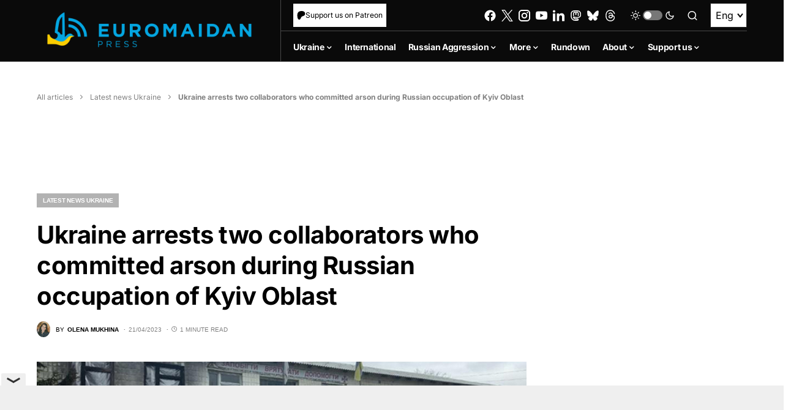

--- FILE ---
content_type: text/html; charset=utf-8
request_url: https://www.google.com/recaptcha/api2/anchor?ar=1&k=6LfiHzErAAAAALJUn30PaJ2wOxpCwggc3jcdWRDm&co=aHR0cHM6Ly9ldXJvbWFpZGFucHJlc3MuY29tOjQ0Mw..&hl=en&v=PoyoqOPhxBO7pBk68S4YbpHZ&size=invisible&anchor-ms=20000&execute-ms=30000&cb=b7qsc5u24zli
body_size: 48632
content:
<!DOCTYPE HTML><html dir="ltr" lang="en"><head><meta http-equiv="Content-Type" content="text/html; charset=UTF-8">
<meta http-equiv="X-UA-Compatible" content="IE=edge">
<title>reCAPTCHA</title>
<style type="text/css">
/* cyrillic-ext */
@font-face {
  font-family: 'Roboto';
  font-style: normal;
  font-weight: 400;
  font-stretch: 100%;
  src: url(//fonts.gstatic.com/s/roboto/v48/KFO7CnqEu92Fr1ME7kSn66aGLdTylUAMa3GUBHMdazTgWw.woff2) format('woff2');
  unicode-range: U+0460-052F, U+1C80-1C8A, U+20B4, U+2DE0-2DFF, U+A640-A69F, U+FE2E-FE2F;
}
/* cyrillic */
@font-face {
  font-family: 'Roboto';
  font-style: normal;
  font-weight: 400;
  font-stretch: 100%;
  src: url(//fonts.gstatic.com/s/roboto/v48/KFO7CnqEu92Fr1ME7kSn66aGLdTylUAMa3iUBHMdazTgWw.woff2) format('woff2');
  unicode-range: U+0301, U+0400-045F, U+0490-0491, U+04B0-04B1, U+2116;
}
/* greek-ext */
@font-face {
  font-family: 'Roboto';
  font-style: normal;
  font-weight: 400;
  font-stretch: 100%;
  src: url(//fonts.gstatic.com/s/roboto/v48/KFO7CnqEu92Fr1ME7kSn66aGLdTylUAMa3CUBHMdazTgWw.woff2) format('woff2');
  unicode-range: U+1F00-1FFF;
}
/* greek */
@font-face {
  font-family: 'Roboto';
  font-style: normal;
  font-weight: 400;
  font-stretch: 100%;
  src: url(//fonts.gstatic.com/s/roboto/v48/KFO7CnqEu92Fr1ME7kSn66aGLdTylUAMa3-UBHMdazTgWw.woff2) format('woff2');
  unicode-range: U+0370-0377, U+037A-037F, U+0384-038A, U+038C, U+038E-03A1, U+03A3-03FF;
}
/* math */
@font-face {
  font-family: 'Roboto';
  font-style: normal;
  font-weight: 400;
  font-stretch: 100%;
  src: url(//fonts.gstatic.com/s/roboto/v48/KFO7CnqEu92Fr1ME7kSn66aGLdTylUAMawCUBHMdazTgWw.woff2) format('woff2');
  unicode-range: U+0302-0303, U+0305, U+0307-0308, U+0310, U+0312, U+0315, U+031A, U+0326-0327, U+032C, U+032F-0330, U+0332-0333, U+0338, U+033A, U+0346, U+034D, U+0391-03A1, U+03A3-03A9, U+03B1-03C9, U+03D1, U+03D5-03D6, U+03F0-03F1, U+03F4-03F5, U+2016-2017, U+2034-2038, U+203C, U+2040, U+2043, U+2047, U+2050, U+2057, U+205F, U+2070-2071, U+2074-208E, U+2090-209C, U+20D0-20DC, U+20E1, U+20E5-20EF, U+2100-2112, U+2114-2115, U+2117-2121, U+2123-214F, U+2190, U+2192, U+2194-21AE, U+21B0-21E5, U+21F1-21F2, U+21F4-2211, U+2213-2214, U+2216-22FF, U+2308-230B, U+2310, U+2319, U+231C-2321, U+2336-237A, U+237C, U+2395, U+239B-23B7, U+23D0, U+23DC-23E1, U+2474-2475, U+25AF, U+25B3, U+25B7, U+25BD, U+25C1, U+25CA, U+25CC, U+25FB, U+266D-266F, U+27C0-27FF, U+2900-2AFF, U+2B0E-2B11, U+2B30-2B4C, U+2BFE, U+3030, U+FF5B, U+FF5D, U+1D400-1D7FF, U+1EE00-1EEFF;
}
/* symbols */
@font-face {
  font-family: 'Roboto';
  font-style: normal;
  font-weight: 400;
  font-stretch: 100%;
  src: url(//fonts.gstatic.com/s/roboto/v48/KFO7CnqEu92Fr1ME7kSn66aGLdTylUAMaxKUBHMdazTgWw.woff2) format('woff2');
  unicode-range: U+0001-000C, U+000E-001F, U+007F-009F, U+20DD-20E0, U+20E2-20E4, U+2150-218F, U+2190, U+2192, U+2194-2199, U+21AF, U+21E6-21F0, U+21F3, U+2218-2219, U+2299, U+22C4-22C6, U+2300-243F, U+2440-244A, U+2460-24FF, U+25A0-27BF, U+2800-28FF, U+2921-2922, U+2981, U+29BF, U+29EB, U+2B00-2BFF, U+4DC0-4DFF, U+FFF9-FFFB, U+10140-1018E, U+10190-1019C, U+101A0, U+101D0-101FD, U+102E0-102FB, U+10E60-10E7E, U+1D2C0-1D2D3, U+1D2E0-1D37F, U+1F000-1F0FF, U+1F100-1F1AD, U+1F1E6-1F1FF, U+1F30D-1F30F, U+1F315, U+1F31C, U+1F31E, U+1F320-1F32C, U+1F336, U+1F378, U+1F37D, U+1F382, U+1F393-1F39F, U+1F3A7-1F3A8, U+1F3AC-1F3AF, U+1F3C2, U+1F3C4-1F3C6, U+1F3CA-1F3CE, U+1F3D4-1F3E0, U+1F3ED, U+1F3F1-1F3F3, U+1F3F5-1F3F7, U+1F408, U+1F415, U+1F41F, U+1F426, U+1F43F, U+1F441-1F442, U+1F444, U+1F446-1F449, U+1F44C-1F44E, U+1F453, U+1F46A, U+1F47D, U+1F4A3, U+1F4B0, U+1F4B3, U+1F4B9, U+1F4BB, U+1F4BF, U+1F4C8-1F4CB, U+1F4D6, U+1F4DA, U+1F4DF, U+1F4E3-1F4E6, U+1F4EA-1F4ED, U+1F4F7, U+1F4F9-1F4FB, U+1F4FD-1F4FE, U+1F503, U+1F507-1F50B, U+1F50D, U+1F512-1F513, U+1F53E-1F54A, U+1F54F-1F5FA, U+1F610, U+1F650-1F67F, U+1F687, U+1F68D, U+1F691, U+1F694, U+1F698, U+1F6AD, U+1F6B2, U+1F6B9-1F6BA, U+1F6BC, U+1F6C6-1F6CF, U+1F6D3-1F6D7, U+1F6E0-1F6EA, U+1F6F0-1F6F3, U+1F6F7-1F6FC, U+1F700-1F7FF, U+1F800-1F80B, U+1F810-1F847, U+1F850-1F859, U+1F860-1F887, U+1F890-1F8AD, U+1F8B0-1F8BB, U+1F8C0-1F8C1, U+1F900-1F90B, U+1F93B, U+1F946, U+1F984, U+1F996, U+1F9E9, U+1FA00-1FA6F, U+1FA70-1FA7C, U+1FA80-1FA89, U+1FA8F-1FAC6, U+1FACE-1FADC, U+1FADF-1FAE9, U+1FAF0-1FAF8, U+1FB00-1FBFF;
}
/* vietnamese */
@font-face {
  font-family: 'Roboto';
  font-style: normal;
  font-weight: 400;
  font-stretch: 100%;
  src: url(//fonts.gstatic.com/s/roboto/v48/KFO7CnqEu92Fr1ME7kSn66aGLdTylUAMa3OUBHMdazTgWw.woff2) format('woff2');
  unicode-range: U+0102-0103, U+0110-0111, U+0128-0129, U+0168-0169, U+01A0-01A1, U+01AF-01B0, U+0300-0301, U+0303-0304, U+0308-0309, U+0323, U+0329, U+1EA0-1EF9, U+20AB;
}
/* latin-ext */
@font-face {
  font-family: 'Roboto';
  font-style: normal;
  font-weight: 400;
  font-stretch: 100%;
  src: url(//fonts.gstatic.com/s/roboto/v48/KFO7CnqEu92Fr1ME7kSn66aGLdTylUAMa3KUBHMdazTgWw.woff2) format('woff2');
  unicode-range: U+0100-02BA, U+02BD-02C5, U+02C7-02CC, U+02CE-02D7, U+02DD-02FF, U+0304, U+0308, U+0329, U+1D00-1DBF, U+1E00-1E9F, U+1EF2-1EFF, U+2020, U+20A0-20AB, U+20AD-20C0, U+2113, U+2C60-2C7F, U+A720-A7FF;
}
/* latin */
@font-face {
  font-family: 'Roboto';
  font-style: normal;
  font-weight: 400;
  font-stretch: 100%;
  src: url(//fonts.gstatic.com/s/roboto/v48/KFO7CnqEu92Fr1ME7kSn66aGLdTylUAMa3yUBHMdazQ.woff2) format('woff2');
  unicode-range: U+0000-00FF, U+0131, U+0152-0153, U+02BB-02BC, U+02C6, U+02DA, U+02DC, U+0304, U+0308, U+0329, U+2000-206F, U+20AC, U+2122, U+2191, U+2193, U+2212, U+2215, U+FEFF, U+FFFD;
}
/* cyrillic-ext */
@font-face {
  font-family: 'Roboto';
  font-style: normal;
  font-weight: 500;
  font-stretch: 100%;
  src: url(//fonts.gstatic.com/s/roboto/v48/KFO7CnqEu92Fr1ME7kSn66aGLdTylUAMa3GUBHMdazTgWw.woff2) format('woff2');
  unicode-range: U+0460-052F, U+1C80-1C8A, U+20B4, U+2DE0-2DFF, U+A640-A69F, U+FE2E-FE2F;
}
/* cyrillic */
@font-face {
  font-family: 'Roboto';
  font-style: normal;
  font-weight: 500;
  font-stretch: 100%;
  src: url(//fonts.gstatic.com/s/roboto/v48/KFO7CnqEu92Fr1ME7kSn66aGLdTylUAMa3iUBHMdazTgWw.woff2) format('woff2');
  unicode-range: U+0301, U+0400-045F, U+0490-0491, U+04B0-04B1, U+2116;
}
/* greek-ext */
@font-face {
  font-family: 'Roboto';
  font-style: normal;
  font-weight: 500;
  font-stretch: 100%;
  src: url(//fonts.gstatic.com/s/roboto/v48/KFO7CnqEu92Fr1ME7kSn66aGLdTylUAMa3CUBHMdazTgWw.woff2) format('woff2');
  unicode-range: U+1F00-1FFF;
}
/* greek */
@font-face {
  font-family: 'Roboto';
  font-style: normal;
  font-weight: 500;
  font-stretch: 100%;
  src: url(//fonts.gstatic.com/s/roboto/v48/KFO7CnqEu92Fr1ME7kSn66aGLdTylUAMa3-UBHMdazTgWw.woff2) format('woff2');
  unicode-range: U+0370-0377, U+037A-037F, U+0384-038A, U+038C, U+038E-03A1, U+03A3-03FF;
}
/* math */
@font-face {
  font-family: 'Roboto';
  font-style: normal;
  font-weight: 500;
  font-stretch: 100%;
  src: url(//fonts.gstatic.com/s/roboto/v48/KFO7CnqEu92Fr1ME7kSn66aGLdTylUAMawCUBHMdazTgWw.woff2) format('woff2');
  unicode-range: U+0302-0303, U+0305, U+0307-0308, U+0310, U+0312, U+0315, U+031A, U+0326-0327, U+032C, U+032F-0330, U+0332-0333, U+0338, U+033A, U+0346, U+034D, U+0391-03A1, U+03A3-03A9, U+03B1-03C9, U+03D1, U+03D5-03D6, U+03F0-03F1, U+03F4-03F5, U+2016-2017, U+2034-2038, U+203C, U+2040, U+2043, U+2047, U+2050, U+2057, U+205F, U+2070-2071, U+2074-208E, U+2090-209C, U+20D0-20DC, U+20E1, U+20E5-20EF, U+2100-2112, U+2114-2115, U+2117-2121, U+2123-214F, U+2190, U+2192, U+2194-21AE, U+21B0-21E5, U+21F1-21F2, U+21F4-2211, U+2213-2214, U+2216-22FF, U+2308-230B, U+2310, U+2319, U+231C-2321, U+2336-237A, U+237C, U+2395, U+239B-23B7, U+23D0, U+23DC-23E1, U+2474-2475, U+25AF, U+25B3, U+25B7, U+25BD, U+25C1, U+25CA, U+25CC, U+25FB, U+266D-266F, U+27C0-27FF, U+2900-2AFF, U+2B0E-2B11, U+2B30-2B4C, U+2BFE, U+3030, U+FF5B, U+FF5D, U+1D400-1D7FF, U+1EE00-1EEFF;
}
/* symbols */
@font-face {
  font-family: 'Roboto';
  font-style: normal;
  font-weight: 500;
  font-stretch: 100%;
  src: url(//fonts.gstatic.com/s/roboto/v48/KFO7CnqEu92Fr1ME7kSn66aGLdTylUAMaxKUBHMdazTgWw.woff2) format('woff2');
  unicode-range: U+0001-000C, U+000E-001F, U+007F-009F, U+20DD-20E0, U+20E2-20E4, U+2150-218F, U+2190, U+2192, U+2194-2199, U+21AF, U+21E6-21F0, U+21F3, U+2218-2219, U+2299, U+22C4-22C6, U+2300-243F, U+2440-244A, U+2460-24FF, U+25A0-27BF, U+2800-28FF, U+2921-2922, U+2981, U+29BF, U+29EB, U+2B00-2BFF, U+4DC0-4DFF, U+FFF9-FFFB, U+10140-1018E, U+10190-1019C, U+101A0, U+101D0-101FD, U+102E0-102FB, U+10E60-10E7E, U+1D2C0-1D2D3, U+1D2E0-1D37F, U+1F000-1F0FF, U+1F100-1F1AD, U+1F1E6-1F1FF, U+1F30D-1F30F, U+1F315, U+1F31C, U+1F31E, U+1F320-1F32C, U+1F336, U+1F378, U+1F37D, U+1F382, U+1F393-1F39F, U+1F3A7-1F3A8, U+1F3AC-1F3AF, U+1F3C2, U+1F3C4-1F3C6, U+1F3CA-1F3CE, U+1F3D4-1F3E0, U+1F3ED, U+1F3F1-1F3F3, U+1F3F5-1F3F7, U+1F408, U+1F415, U+1F41F, U+1F426, U+1F43F, U+1F441-1F442, U+1F444, U+1F446-1F449, U+1F44C-1F44E, U+1F453, U+1F46A, U+1F47D, U+1F4A3, U+1F4B0, U+1F4B3, U+1F4B9, U+1F4BB, U+1F4BF, U+1F4C8-1F4CB, U+1F4D6, U+1F4DA, U+1F4DF, U+1F4E3-1F4E6, U+1F4EA-1F4ED, U+1F4F7, U+1F4F9-1F4FB, U+1F4FD-1F4FE, U+1F503, U+1F507-1F50B, U+1F50D, U+1F512-1F513, U+1F53E-1F54A, U+1F54F-1F5FA, U+1F610, U+1F650-1F67F, U+1F687, U+1F68D, U+1F691, U+1F694, U+1F698, U+1F6AD, U+1F6B2, U+1F6B9-1F6BA, U+1F6BC, U+1F6C6-1F6CF, U+1F6D3-1F6D7, U+1F6E0-1F6EA, U+1F6F0-1F6F3, U+1F6F7-1F6FC, U+1F700-1F7FF, U+1F800-1F80B, U+1F810-1F847, U+1F850-1F859, U+1F860-1F887, U+1F890-1F8AD, U+1F8B0-1F8BB, U+1F8C0-1F8C1, U+1F900-1F90B, U+1F93B, U+1F946, U+1F984, U+1F996, U+1F9E9, U+1FA00-1FA6F, U+1FA70-1FA7C, U+1FA80-1FA89, U+1FA8F-1FAC6, U+1FACE-1FADC, U+1FADF-1FAE9, U+1FAF0-1FAF8, U+1FB00-1FBFF;
}
/* vietnamese */
@font-face {
  font-family: 'Roboto';
  font-style: normal;
  font-weight: 500;
  font-stretch: 100%;
  src: url(//fonts.gstatic.com/s/roboto/v48/KFO7CnqEu92Fr1ME7kSn66aGLdTylUAMa3OUBHMdazTgWw.woff2) format('woff2');
  unicode-range: U+0102-0103, U+0110-0111, U+0128-0129, U+0168-0169, U+01A0-01A1, U+01AF-01B0, U+0300-0301, U+0303-0304, U+0308-0309, U+0323, U+0329, U+1EA0-1EF9, U+20AB;
}
/* latin-ext */
@font-face {
  font-family: 'Roboto';
  font-style: normal;
  font-weight: 500;
  font-stretch: 100%;
  src: url(//fonts.gstatic.com/s/roboto/v48/KFO7CnqEu92Fr1ME7kSn66aGLdTylUAMa3KUBHMdazTgWw.woff2) format('woff2');
  unicode-range: U+0100-02BA, U+02BD-02C5, U+02C7-02CC, U+02CE-02D7, U+02DD-02FF, U+0304, U+0308, U+0329, U+1D00-1DBF, U+1E00-1E9F, U+1EF2-1EFF, U+2020, U+20A0-20AB, U+20AD-20C0, U+2113, U+2C60-2C7F, U+A720-A7FF;
}
/* latin */
@font-face {
  font-family: 'Roboto';
  font-style: normal;
  font-weight: 500;
  font-stretch: 100%;
  src: url(//fonts.gstatic.com/s/roboto/v48/KFO7CnqEu92Fr1ME7kSn66aGLdTylUAMa3yUBHMdazQ.woff2) format('woff2');
  unicode-range: U+0000-00FF, U+0131, U+0152-0153, U+02BB-02BC, U+02C6, U+02DA, U+02DC, U+0304, U+0308, U+0329, U+2000-206F, U+20AC, U+2122, U+2191, U+2193, U+2212, U+2215, U+FEFF, U+FFFD;
}
/* cyrillic-ext */
@font-face {
  font-family: 'Roboto';
  font-style: normal;
  font-weight: 900;
  font-stretch: 100%;
  src: url(//fonts.gstatic.com/s/roboto/v48/KFO7CnqEu92Fr1ME7kSn66aGLdTylUAMa3GUBHMdazTgWw.woff2) format('woff2');
  unicode-range: U+0460-052F, U+1C80-1C8A, U+20B4, U+2DE0-2DFF, U+A640-A69F, U+FE2E-FE2F;
}
/* cyrillic */
@font-face {
  font-family: 'Roboto';
  font-style: normal;
  font-weight: 900;
  font-stretch: 100%;
  src: url(//fonts.gstatic.com/s/roboto/v48/KFO7CnqEu92Fr1ME7kSn66aGLdTylUAMa3iUBHMdazTgWw.woff2) format('woff2');
  unicode-range: U+0301, U+0400-045F, U+0490-0491, U+04B0-04B1, U+2116;
}
/* greek-ext */
@font-face {
  font-family: 'Roboto';
  font-style: normal;
  font-weight: 900;
  font-stretch: 100%;
  src: url(//fonts.gstatic.com/s/roboto/v48/KFO7CnqEu92Fr1ME7kSn66aGLdTylUAMa3CUBHMdazTgWw.woff2) format('woff2');
  unicode-range: U+1F00-1FFF;
}
/* greek */
@font-face {
  font-family: 'Roboto';
  font-style: normal;
  font-weight: 900;
  font-stretch: 100%;
  src: url(//fonts.gstatic.com/s/roboto/v48/KFO7CnqEu92Fr1ME7kSn66aGLdTylUAMa3-UBHMdazTgWw.woff2) format('woff2');
  unicode-range: U+0370-0377, U+037A-037F, U+0384-038A, U+038C, U+038E-03A1, U+03A3-03FF;
}
/* math */
@font-face {
  font-family: 'Roboto';
  font-style: normal;
  font-weight: 900;
  font-stretch: 100%;
  src: url(//fonts.gstatic.com/s/roboto/v48/KFO7CnqEu92Fr1ME7kSn66aGLdTylUAMawCUBHMdazTgWw.woff2) format('woff2');
  unicode-range: U+0302-0303, U+0305, U+0307-0308, U+0310, U+0312, U+0315, U+031A, U+0326-0327, U+032C, U+032F-0330, U+0332-0333, U+0338, U+033A, U+0346, U+034D, U+0391-03A1, U+03A3-03A9, U+03B1-03C9, U+03D1, U+03D5-03D6, U+03F0-03F1, U+03F4-03F5, U+2016-2017, U+2034-2038, U+203C, U+2040, U+2043, U+2047, U+2050, U+2057, U+205F, U+2070-2071, U+2074-208E, U+2090-209C, U+20D0-20DC, U+20E1, U+20E5-20EF, U+2100-2112, U+2114-2115, U+2117-2121, U+2123-214F, U+2190, U+2192, U+2194-21AE, U+21B0-21E5, U+21F1-21F2, U+21F4-2211, U+2213-2214, U+2216-22FF, U+2308-230B, U+2310, U+2319, U+231C-2321, U+2336-237A, U+237C, U+2395, U+239B-23B7, U+23D0, U+23DC-23E1, U+2474-2475, U+25AF, U+25B3, U+25B7, U+25BD, U+25C1, U+25CA, U+25CC, U+25FB, U+266D-266F, U+27C0-27FF, U+2900-2AFF, U+2B0E-2B11, U+2B30-2B4C, U+2BFE, U+3030, U+FF5B, U+FF5D, U+1D400-1D7FF, U+1EE00-1EEFF;
}
/* symbols */
@font-face {
  font-family: 'Roboto';
  font-style: normal;
  font-weight: 900;
  font-stretch: 100%;
  src: url(//fonts.gstatic.com/s/roboto/v48/KFO7CnqEu92Fr1ME7kSn66aGLdTylUAMaxKUBHMdazTgWw.woff2) format('woff2');
  unicode-range: U+0001-000C, U+000E-001F, U+007F-009F, U+20DD-20E0, U+20E2-20E4, U+2150-218F, U+2190, U+2192, U+2194-2199, U+21AF, U+21E6-21F0, U+21F3, U+2218-2219, U+2299, U+22C4-22C6, U+2300-243F, U+2440-244A, U+2460-24FF, U+25A0-27BF, U+2800-28FF, U+2921-2922, U+2981, U+29BF, U+29EB, U+2B00-2BFF, U+4DC0-4DFF, U+FFF9-FFFB, U+10140-1018E, U+10190-1019C, U+101A0, U+101D0-101FD, U+102E0-102FB, U+10E60-10E7E, U+1D2C0-1D2D3, U+1D2E0-1D37F, U+1F000-1F0FF, U+1F100-1F1AD, U+1F1E6-1F1FF, U+1F30D-1F30F, U+1F315, U+1F31C, U+1F31E, U+1F320-1F32C, U+1F336, U+1F378, U+1F37D, U+1F382, U+1F393-1F39F, U+1F3A7-1F3A8, U+1F3AC-1F3AF, U+1F3C2, U+1F3C4-1F3C6, U+1F3CA-1F3CE, U+1F3D4-1F3E0, U+1F3ED, U+1F3F1-1F3F3, U+1F3F5-1F3F7, U+1F408, U+1F415, U+1F41F, U+1F426, U+1F43F, U+1F441-1F442, U+1F444, U+1F446-1F449, U+1F44C-1F44E, U+1F453, U+1F46A, U+1F47D, U+1F4A3, U+1F4B0, U+1F4B3, U+1F4B9, U+1F4BB, U+1F4BF, U+1F4C8-1F4CB, U+1F4D6, U+1F4DA, U+1F4DF, U+1F4E3-1F4E6, U+1F4EA-1F4ED, U+1F4F7, U+1F4F9-1F4FB, U+1F4FD-1F4FE, U+1F503, U+1F507-1F50B, U+1F50D, U+1F512-1F513, U+1F53E-1F54A, U+1F54F-1F5FA, U+1F610, U+1F650-1F67F, U+1F687, U+1F68D, U+1F691, U+1F694, U+1F698, U+1F6AD, U+1F6B2, U+1F6B9-1F6BA, U+1F6BC, U+1F6C6-1F6CF, U+1F6D3-1F6D7, U+1F6E0-1F6EA, U+1F6F0-1F6F3, U+1F6F7-1F6FC, U+1F700-1F7FF, U+1F800-1F80B, U+1F810-1F847, U+1F850-1F859, U+1F860-1F887, U+1F890-1F8AD, U+1F8B0-1F8BB, U+1F8C0-1F8C1, U+1F900-1F90B, U+1F93B, U+1F946, U+1F984, U+1F996, U+1F9E9, U+1FA00-1FA6F, U+1FA70-1FA7C, U+1FA80-1FA89, U+1FA8F-1FAC6, U+1FACE-1FADC, U+1FADF-1FAE9, U+1FAF0-1FAF8, U+1FB00-1FBFF;
}
/* vietnamese */
@font-face {
  font-family: 'Roboto';
  font-style: normal;
  font-weight: 900;
  font-stretch: 100%;
  src: url(//fonts.gstatic.com/s/roboto/v48/KFO7CnqEu92Fr1ME7kSn66aGLdTylUAMa3OUBHMdazTgWw.woff2) format('woff2');
  unicode-range: U+0102-0103, U+0110-0111, U+0128-0129, U+0168-0169, U+01A0-01A1, U+01AF-01B0, U+0300-0301, U+0303-0304, U+0308-0309, U+0323, U+0329, U+1EA0-1EF9, U+20AB;
}
/* latin-ext */
@font-face {
  font-family: 'Roboto';
  font-style: normal;
  font-weight: 900;
  font-stretch: 100%;
  src: url(//fonts.gstatic.com/s/roboto/v48/KFO7CnqEu92Fr1ME7kSn66aGLdTylUAMa3KUBHMdazTgWw.woff2) format('woff2');
  unicode-range: U+0100-02BA, U+02BD-02C5, U+02C7-02CC, U+02CE-02D7, U+02DD-02FF, U+0304, U+0308, U+0329, U+1D00-1DBF, U+1E00-1E9F, U+1EF2-1EFF, U+2020, U+20A0-20AB, U+20AD-20C0, U+2113, U+2C60-2C7F, U+A720-A7FF;
}
/* latin */
@font-face {
  font-family: 'Roboto';
  font-style: normal;
  font-weight: 900;
  font-stretch: 100%;
  src: url(//fonts.gstatic.com/s/roboto/v48/KFO7CnqEu92Fr1ME7kSn66aGLdTylUAMa3yUBHMdazQ.woff2) format('woff2');
  unicode-range: U+0000-00FF, U+0131, U+0152-0153, U+02BB-02BC, U+02C6, U+02DA, U+02DC, U+0304, U+0308, U+0329, U+2000-206F, U+20AC, U+2122, U+2191, U+2193, U+2212, U+2215, U+FEFF, U+FFFD;
}

</style>
<link rel="stylesheet" type="text/css" href="https://www.gstatic.com/recaptcha/releases/PoyoqOPhxBO7pBk68S4YbpHZ/styles__ltr.css">
<script nonce="i1dnji0_tOZBEEacnYYJLw" type="text/javascript">window['__recaptcha_api'] = 'https://www.google.com/recaptcha/api2/';</script>
<script type="text/javascript" src="https://www.gstatic.com/recaptcha/releases/PoyoqOPhxBO7pBk68S4YbpHZ/recaptcha__en.js" nonce="i1dnji0_tOZBEEacnYYJLw">
      
    </script></head>
<body><div id="rc-anchor-alert" class="rc-anchor-alert"></div>
<input type="hidden" id="recaptcha-token" value="[base64]">
<script type="text/javascript" nonce="i1dnji0_tOZBEEacnYYJLw">
      recaptcha.anchor.Main.init("[\x22ainput\x22,[\x22bgdata\x22,\x22\x22,\[base64]/[base64]/[base64]/[base64]/[base64]/[base64]/[base64]/[base64]/[base64]/[base64]\\u003d\x22,\[base64]\\u003d\\u003d\x22,\x22ScKfEsOSw7ckDcKSPcOVwq9VwqoRbiRoclcoe8KOwpPDmwzCq2IwLF/Dp8KPwpvDssOzwr7DoMK2MS0Dw58hCcO5CFnDj8Kiw7tSw43ChsOdEMOBwoLCqmYRwovCk8Oxw6loDAxlwq/DocKidzlJXGTDnsOmwo7DgzN/LcK/wpPDp8O4wrjCp8KELwjDvWbDrsOTKcOYw7hsUmE6YSfDpVpxwpLDhWpwTcOtwozCicOoejsRwpYmwp/[base64]/CkGjDiislwronw6LChcKaX13Ds8OjIVXDkMOgbsK4Vx/Cuhlrw69Lwq7CrA8ECcOYCjMwwpUkQMKcwp3DvFPCjkzDijDCmsOCwq/Dt8KBVcOWYV8Mw7lMZkJaXMOjbmbCmsKbBsKTw7QBFy/DuSErTWTDgcKCw5gaVMKdey9Jw6EmwrMSwqBRw7zCj3jCncKuOR0PecOAdMOLU8KEa0NtwrzDkUofw48wYgrCj8OpwrMDRUVAw4k4wo3CtMKoP8KEPT8qc3HCjcKFRcOwbMOdfns/[base64]/CrRdZw4ZKw4XCrMKebgRXeMKSwq4oJVPDgm7CqgHDnyBOCj7CrCkSf8KiJ8KhaUvClsKewqXCgknDgMOGw6RqfCRPwpF6w4TCv2JFw5jDhFY3fyTDosK5PCRIw5Jbwqc2w4PCgRJzwp/[base64]/DlMOuw53Dr07CvsK9w7UMAQLDvMKHVjBeI8K8w541w6MhLDFDw44EwqRgQxjDvSEnIcKdSMO9eMK8woEkw4oXwo/DrE5OYlHDrmETw6ZbHCVOA8K5w4TDhwU0XHDCiU/CpMOsLMOyw7bChcKgdQgdIRdiRz3DskfCmHfDoC8+w79Uw7hCwqBBbT8zP8KNVTJBw4dAPwXCjcKMJUzClcOTTcKoZcKdwqTCj8KKw70Mw5dhwpocTsOBYcKQw7LDqMOwwpIeBMKSw69swqjDmMOYCcOewo16wqs8YVtXLmQkwoLCrcKbfcKHwoYJwrrDgMK8McOlw6/CuCbCtyfDoyclwpM7GMKtwpvCo8K5w7PDgCrDgQ4ZMcKCUT9gw6rDg8K/eMOyw4RSw5pvw5XDribDlcOpN8OkYHB2woRqw6krT1oywrxPw4jCnD8Ww6BbcsO0wrbDpcOBwr1YTcOLSSthwqUSasOBwpPDglzDgFUVBTFZwpYOwp3DnMKIw5HDgsKSw6LCjMKlQMOJw6TDllA4B8KQU8KVw6Zpw5TDgMOmY0rDjcOAKRfClsOgWMOyKRtHw7/CrkTDq3HDu8KUw7LDiMKVeGVZDsOuw6VoZWt/[base64]/DgnnCpwHDoicwOz1DAmTDmS0XOVwUw4VYZcKWUn8XYWjDl3tPwpZ5fcOkW8OUUVJ0QcO9wrLChUhVXsKMfMObS8OMw48Ew49+w57CuVUVwrR0wovDkQHCrMOgGVbCky8lw5jCgMOjw5Rtw6Rbw4JAKMKIwr5pw4/Dg07Du1wdYTdKwpjCpsKMXcOZPMO6WcOUw5XCiXzCgGHCqMKRUE0JUFPDsGdiFsKGISZiLMKrMsO9S2UJOgssbMKXw5MOw7pbw5PDqMKzOMOqwrkQw6jDsmNDw5d4X8KEwpgzRFsTw45Ra8Ocw7UAYcK3wr3CrMONw7U/w7wqwqNqAn84HsKKwok0OMOdwr3CpcKgwqtGJMKEWgwDwpYVesKVw4/DrRYXwpnDjVgtwoJFwrnDssOXw6bDscO2w7HDn01xwobCrzcOKjnCqcKHw5c4Nxl0CUvCqgDCpUxCwol0wprDoH4jwrrCgDPDumLCqcK8ZR7DvU3Dqy4VUz7Ch8KoZWxEw4bDvFfDoQ/DkHtSw7PDsMO3woTDmDNZw6obTcONIsOqw57Cn8K2C8KnVMOQwrzDpMKkC8OVIcOLJsK2woTCgsK1w5wMwpfCpQQ9w7hCw6Qbw6E8woPDvQvCtSHDqMOiwozCslk5wr/DoMOyG29yworDvm/CggXDk3nDkElPw4kqw4Qew68BISdPF14lKMKvP8KAwrc2w5rDsGF1EmYpw7/CqMOWDMO1YEoswqjDu8Kxw7fDuMOVw5gZw4zDncKwFMK+w4LDtcOmTgg6w4LCu2zCgGPDsmTCkyjCnknCrlkDAEMZwo1HwpjCsWFkwqHCocOtwpvDtsKmw6Mewr54RMOnwod4CFA2w6F3OcOuwpdbw5QFWX0Gw5E0cArCu8OtPhpQwr/DkAfDucK6wqXDu8K1wqzDq8KfH8KLdcK9wqg5ChZDagzCgsKIQsO/HsKwIcKEwq3DmDLCqA7DontsZHFyPsK8ByDCkzHCnHfDksOVNsOuE8OJwrY0fwnDvsOcw6jDocKEGcKXwqlVw67Dt0DCvyR+BXNYwpjDp8Oew73CqMKuwoATw4dmP8K9OH/Do8Ksw6gpwrjDjHPChFpiw5LDnXJce8K9w7zCpEtmwrEqFMKgw7p8JHNVex5OfMOlUn4rG8O0wp8VRStjw4FPw7LDvsKkTMOJw4DDrzzCgsKaFsKQwrAbcsK9w71GwpYEJcOHesOqUGDCo3PDl1rClcKNbcORwqQGZcK0w6oVXsOhLcOKbiTDi8OZBj/CgyfDqMKeWHXCmyBxw7UCwqfCrMOpEw/Dk8KCw6V+w5jCuVHDuSfCncKKNBR5dcKVbcO0wovDg8KJQMOISzJOGg1PwqTCs0fDnsOWwpXCmcKiC8KfUFfCnRlxw6HCnsOFwoPDqMKWNwzCm1c5wpjCkcKJw4RdIw/CggB3w6pewrDCqgNAMMOHZSrDtsKUwqN6URY0QcKTwpcXw7/Cg8OPwqUbwpXDngwbw4p+EsOLXcKvwo4Kw5jCgMKawqjClDBZPD7Doko3EcKRw77DhTx+MMK9P8OowobCimVDayDDicK+GifCgSM/[base64]/woFAB8K+I8KjwopYw4x/L8O6wpk0woIuVk3Dsz4Qw7pzJmrCrylZAB/CqC7Clmgzwq8Kw5fCg0xDXcOxa8K+GjnCgcOnwrbCiGl/wpLDjMO1AsOwMMKleFVIwrTDucKgAcK2w6g8wqwMwr/DqGDCrWkkSnMZf8OAw4EaFMO5w5LCkcOZw5k6d3RswrXDvljCkcKgeAB/BEPCo2jDpSJ6aRZzwqDCpEFDI8KUWsKWeRDCq8O/wqnDpy3DtsOXCmXDhMKgwqh7w7EUPzRSTwzDvcOSCcO0W0x/OsOzw61lwqrDmBXCnGkxwqnDpcOiDMO/TCXDoAcvw5N6wqrCn8KtCUjCj0NVMsOHwqDDqsOTb8Oaw4nCgEbDjR0UU8K5QC9sRMKxcsK6w4wow5E1wq7DjcKMw5TCoVwpw6nCt0t4asOiwqs4DcO+JEEoS8O1w63DlcKuw7nCpWHDmsKWwr7Do1LDh1/DqgPDs8KqO1fDhxLCl0vDlj1jwr9cwpZ3wqLDtGUBwrrCnSdVwrHDlUXClUTCmhrCp8K+w4ISwrvDn8KZDk/CuXTChURPMiPCu8OEwpjCksKjAMKlw6Zkw4XDvTB0w5nDoWUAacKMw6HDnMKEP8Kbwp1twrTDkcOvTcK2wr3CvhHDh8ORP1seBRFRw5/CqhXCisKRwoF1w4/CpMK4wr/DvcKYw4AtKXsHw49UwoYqWw9ORcKEFXrCpQxvbMOVwostw4pww5jDpSTCjMOnJ2nDn8KOwrY4w6s2GMKrwozCl0NZGsK/wodDSlnCpBt3w4bDv2fDjsKGD8KwCsKePMO9w6g6wqDCk8OFDsOrwqfCocOnVF83wrgqwo3DusOYQcO7w7g6woDDocKlw6Y5H2/Dj8K5V8OYScOoTHMAwqdTby5mwrzDksO4wq5JG8O7CsOuFcKBwqLDky/CjiJRw7fDmMOfw5vDuQTCqkkLwpYwSnvDtCVwHcKew5BSw5bChMKJTitBDcOgEsKxwqTDhsKTwpTCisO+JDHDlsOyR8KMw4/DiDnCjsKUKxB/[base64]/wqTDk8OAwrFZw5DDuMOAwpXDnRXCoyLCnkfCusK6w7zDvDLCj8OQwqXDnsKLJFgew6F4w79jbMO6cEjDqcKBfhPDhMOCBUrCkzTDiMK/HMOkTFYnworCqVgWw60FwrM8wqrCrhTDtsKbOMKNw4UaaRYxK8KSQ8OwcTfCmUR5wrABZlkww7nCjcOUPXvCjlPDpMODJ0LCp8ORQkUhBcKiw6/Dn2ddw7DCmsKdw5/CtlZ0bMOOYysxWS8rw7onQUh9YcK9w5l1PnRTCEjDlcKrw4zCh8Kjw5Z5fRMrwr/CkyPCqxnDrMO9wpkUMcOWNHJ+w6NQMcKBwpxwNsOgwo4Fwr/DhXrCpMO0K8OhUMKfJcKsccOHR8O7wpAvEQrDr2/DiAQBw4d4w5EJIwgSKsKpB8OcGcO2fsK+dsOkwqnDg3nCmMKhwqwyTcOnN8KmwrsiLcKOcsO2wqrDriwWwpgWfjjDnsOTSsOsCcOvwoRAw7vCj8OZYgdmV8K0McOjWsK/KkpYIcKDw6XCnR/Cl8OHwp9HTMKkK05pYsKXwpbDgcK1csO+woY6VsKWwpEZWH/Ck0TDrcO8wpxcY8Kkw7UTMwdCwqgRHMOHX8OGw40Rb8KYbzATwrPCocKDwqZaw6rDnMK4JBXCuirCkUoUJcKLw6YxwrPCh10jUHsxNER8woMZehlTL8OcCFcYMGTCicKyD8KDwp7Dk8KAw4nDkAM7b8KIwp/CgUlEJMKJw4ZdCinChSN8eGsPw6vDisOfwo7DnVLDmXJNZsKyXVZewqDDsFp5woLDqxvCiF9YwojCsg8NHn7DmSRywq/DpGjClsK6wqQHScKIwqxuKznDhSTDuV13C8KpwpEefMOsCjQbMjxSUhjChjdeZ8OvD8OHw7JRBmRXw644wr3DpnFSMsKTaMKyQWzDpglKIcOvw7vDhMK9F8KRw6wiw6vDvS1JGWsPTsOkH2XDpMO/wos0ZMOOwosIUHNjw5/DscOPwqnDsMKaCMKZw4MrDMK6wonDqi3CisK4PcKew44tw4TDkgJ0MkXCpcOBTxVAH8OTXmVNHyDDvybDsMO4w6PDllcZFxpqaxrCrcKecMKMd2kXwp0Ld8O3w5VeV8O8BcO3w4VKAnxTwr7DssO6HD/DuMKQw7lmw6rDmsOow4DDkxnCpcO2wqBGb8KZAGHCm8Ocw6nDtURhDMOBw7Z5wrnDi0YLw5rCusO0w5HDmMKTwpgTw4rCqsOCwp1OGhlbA289cSTChhdmGGNURwYOw689w6FFesKXw44lPyPDuMKHQsK4w7Ikwp4/[base64]/w4d8cifCk8O1woVkOSvCpyxHw5/[base64]/[base64]/CgMKoTsK/LXPDl2jDsAEMCMKCFsKHUiE0w6TDgXFAR8KIwo5vwrYVw5JawpoUwqTDnsO7QsOyYMOafEQhwoZewpsfw6TDg1o1OUbCrlQ5PExJw6BkNjMTwohhHQDDscKDGw86EVU/w7zCmyxpfMKkw60Hw7fCscO8PyNFw6nDqhVdw7oQGHnChmpLOsKFw7hVw73DtsOmCcOkDw3DpHZ0wrvCqMKtVXNlw7DCmW4mw6rCnGHDqcKWw50zDMKnwptrRsOBBxHDlhNAwq1Aw6YMw7XCjTDDosKgJ07Dti/[base64]/CocOUw5Vyw5LCscOWaSvDthsfw7cZe8OGG27DuSA/ZGTDjcKsa1NDwr9Rw5V/[base64]/[base64]/CuMKcJQPDlAHDomwFw63DngJIwrcOw4XClFXDik5NeGbCik8IwoLDqnTDm8OrKEXDrzcbwq5SMRrClcK0w5YLw7vCpQgpHR4XwocQVsOSEV/ChcOrw78SccKwBcK3w7krwphvw7Zsw4bCg8OaUAfDoTDCjsOufMK+w68XwqzCvMOcw7LCmCLCmkbDiBsKL8Kawp4qwoIdw6dDZMOld8O/wpPCi8OXZgnCsBvDtsO0w6jCnnjCocKyw5xawqpEwqo/wp9+TsOeU2LDlsOzekduKcK6w7BlYlwdw7gtwq/CsXRDaMOKwr8rw4RBCsOOQcKSwr7DnMKmVXDCuCHDglnDmMOmccKlwp4EGCvCrRjCh8OowpvCqsOQw5DCsHbDsMOpwoPDisOWw7LCtMO/F8KHVWYeHBbCg8Omw4PDlzxAQRJER8OFBAYfw6rCg2HChsO6wofDgcOfw5DDmBPDhy0Gw5jCjzjDi1Z+w4/CkcKKcsKYw5/DlMOjw6QQwpMvw5LClF0AwpF/wpRze8Kow6HDrcK9Z8OtwojDiTTDosKrw47CgsOsfE7CksKew48ww58bw4J4w6U1w4bDg2/CmMKKw67DicKCw4DDv8OJw7VxwrTDizjCi3MYwo/[base64]/[base64]/NRfCmwVcUsOiw5Q3wpV5D8OaWsKLVBMPw57CuCx3E1Q9XMOQwr1CYsKRw4/Co0QmwqPCrMKvw5JLwpRXwpDCisKYwoTCnsOaM03Dh8KUwodmwqRfwqRRwow/R8K5L8Ozw5A1w6oYJCnCg2bCuMKxQ8KjMTshwp4uTMK5Vg/CiDogfMOHAsO2CMOLUsOnw5vDicOFw7HClcKrI8OTUcOyw6bCgWEWwr3DtQzDr8KEbUrCs1QGBcOPfcOBwq/CjTYWbMO1FcKBwrl+SsOmZicuUwHCrAYQw4XDk8KLw4JZwq4SEmFnJh/ClkXDuMK5w601WGsAwrjDjjvDlHRBQzADQsORwpJ7DRRtCcO/w6vChsO3SMK/w6NUBlpDIcOrw7l7NsK4w6bCkcORBcOvNQJVwoDDs1/DjcOIGSDCncOnV14vw73DjGTDoEXDiEsXwocxwqUKw7Q4wqnCqhzCnwDDjhZ8w6Aww7lUwp7Dq8K9wpXCt8O4M2zDuMOUbzYkw41/woRPwpNVw7clFHd8w6HDi8KVw4PCrsKfwp16WUhpw5JsfVXCm8OdwqHCscKhwrkIw5MaI1NKTA9XeVB5w4NLwpvCqcOFwonCgCbDp8K0w7/DuXpiw4xCw5Jyw4/DvDjDh8OOw4bCl8Ouw4TCmSI8CcKGD8KHw7l5IsKlwqfDu8OKPcO8dMKgw7nCsGUIwqwPw5nDiMObCMOgFnrDnsOqwpFKw5DChMO+w5/DmF0Uw67DjMOxw4IvwqPCgXM3w5J8RcOdw7nDlsKaOQXDgsOgwpZDH8O/YMKhwprDhXXDnXgxwo7DlkB3w6MkNMKHwqQqEsKzZsKZXUd1w6FzScODS8KuNcKXZMKGeMKWRBJNwpBVwonCgMOIwqPCosOCBcKYVMKjVcOGwqjDqhguPcOAMsKOO8Ozwopcw5TDhnjCiQdbwp5/UUzDrBx+YVbCi8Kmw6Yfw4ggXcOmOsKPw6jDs8KxBh/DhMO1eMOOAwtBBsKUWj5CQ8Kpw7sBw4TCmQvDowbDsj9QbkQOT8OSw4zDl8K7WFHDmMKNO8OVNcOTwrrDvzQ5bwhwwq3DgsKbwqUew6TDjGzCgxXCgHExwqvCqU/CiAbCmWUFw5MyDylawojDrm7CusKpw77CvyzDlMOkD8O0EMKYw6sAWUtew6VJwpYKRR7DkHDClVzDujfCow3Cv8K/[base64]/IQfCpcKBwpIhwphzO8OFwrZ5wp/DoMOrw4wzwpTDu8KDw7LChl/DnQk3wpHDiSnCkw4fSQV+cGsewpRiRMO8w6F2w79xwqfDrxXDsk1hKhJKw4DCpMOuJzsGwoXDhsKiw5rCucOmKzXCucK/RkzChhrDol/[base64]/HcO4EsOTUMK5w540FsORdcOxwrrDpwDCucO7KHrCiMOAw5hXwoVPeWdXTiXDqD5Iwo/[base64]/[base64]/[base64]/DsFsOw7d9Y0VBS2nCjig9KcKmBsKawrlXY8Olw4/CnsOlwqIHFg3CgsKOw7bDgsKxSsKoHlJjPnd/[base64]/DncO3w44+w67Di0zDsnVEw4jCsVRFw60TESIvVhjClsKTw5LDssK7w4YwQR/CqRwNwoxvAsKjVcKXwqrDigQneh/ChUDDqSpKw40Pwr7DhgtmL1ZbD8OXwol4w4Alwo4awqXCoA7CoxDDm8KfwovCrU84QsK9w4zDokgeMcK4wpvDvsOOw7PDjWTCuktnesOjLMKlC8OWw7zDr8K+UlotwoHCpMOZVF53KcKzLgbCmUYtwpR/[base64]/wpNCwpRqK8Kvw4/Dk8KRKcKdwo3CvwPCnsKFS8OcwrzCgsOxw7vChMKbwrtTwpEow6xRZnfCmgzDhikAc8KWD8KNR8OxwrrDuFtdwq1kXk3DkhwZwo0AUA/DhsKAw5/DnsKfwpLDhCxmw7zCs8OhDcOTwpV0w6otKsKTw5EsH8KlwqTCumrCscKkwozDgDU1Y8KiwrxlLGjDv8KQDR7DssOSBwUrcT7Cl3PCmWJRw5dBXMK8V8OKw5nClsKrAknCpMOYwrLDmsKmw5kuwqJrdMKuw4nCuMKZw6LChVLCscOceBl1eS7Dr8ONwoR/DAA7wo/DgmlOccKgwrQYbMKQYnDDohTClWbCgXw8Lx/CpcOKwptIIMOSFW3DvMOnNVtowrzDgMKwwrHDrmnDpWRyw4B1fsKHO8KRfTEMw5zCnSnDu8KGdFjCsTBWwq/Dt8O9wqsIAsK/RwfCmsOpYjXCrzRaScO8e8K/wrLCh8OARcKqK8OjNVZMworCisKowpXDj8KQAg3CvcOww7BdesKew6DDp8Oxw4JoMVbCh8KyHFMMdS7CgcOxw5jClMOvZXIUK8OTPcObw4AjwqkAI0/Dh8Oow6Yqw5TCsTrDhH/Dn8OSf8K0akAPOsKOw51ZwpDDkm3DnsOJfMODBUnDj8KsXMKlw5QgACMYAkw2SMORdyLCsMOOS8Oxw4vDnMORPcO2w5Jlwo7CpsKnw4Upw5gzDsOIKygkw45CQsOxw6dNwoAIwrDDqsKqwqzCuCDCscKjTcKkEnZedUZTGsOqR8O/w7pGw4zDhcOTwrTDo8K5w6/CmHVcfRU/RANtUThJw7TCpcKGCcOMdT/Do2TDjMOqw6vDvh7DncKMwo91PhzDjggrwq1kOcOew4M/wrdBERDDtsOHIsOswrxrTRoRw5TCgsOYABDCsMORw5PDo1jDjMKUB2UXwp1Ew6UidcOswoICTFPCoQl+wrMrGMO8d1bCmiLCjTvCswMaGcKwM8ORasOrOcODdcO0w6U2DVZeOjrCrcOQZzfDv8Kdw4LCoBPChcOUw6p+RyDDv2/CoAxxwo4jY8KzQ8O2wp9vUFQ9V8OCwqJeHsKbXSbDqwTDjxogCxE+WcK7wqVlT8K9wqNqwphqw7rCikB3wplKSxPDksKzUcOTAiLDpBBQH1PDtW/[base64]/Co8OcYzHDucKgwr/ClUbClz11w4jCj8KNIMOewrLCucOTwo1XwqJxdMKaNcKuYMOpwoHCo8Oww5rDn3DDuDbDqsOyYcO+w57ChcKaFMOMwqQ6TWfCm0jDtG9Tw6rCszN+w4nDiMOFdcKPSsOVbnrDvi7CksK+H8OFw5Asw6TDssKTw5XDszcUR8OUIHLDnETCnV7DmXPDpH56wow3IsOuwo/[base64]/DhMKIw41nZmlEw63DnMOCwrHCuUvCjcKhViluw6vDhDoyR8OvwpHDo8KYbsK8BcOSwp/DhFBYFnzDih3DjcOywrvDlkPCr8OPLmbCgcKDw54vVnbCl3DDjAPDonXCri4uw7TCjWpdd2cVVMOtSxoeBRfCk8KNSiYJWMOJEcOkwr5cw55ET8OBRnIzwo/CncO/MAzDl8K1L8O0w4ZKwr4UWAtbwpTCmjHDpQdMw5taw7QfKcOpwr9kVjXCuMK7f0k+w7rDlcKew5/DoMOLwqvDknvDhRXCs2vCvTfDrsKoYTfCtC8yHcKqw690w6/CkR/Dm8OuG1XDgFnCo8OcQsOxfsKvw5zCiEYOw48iw5UwF8Kzwph3wr/DuS/DqMKKFHDCmF8pI8O+NWPDpCwcAk9tVsKsw7XCgsOEw4RYAmnCksK0YzVNw5UwNljDp17ChcKMTMKRHcO0XsKSw73Cjk7DnQ7CpcKCw4Niw5F2FMK9wqbCpC/DoE3DpXvDn0/[base64]/w6IvXy9+Bh7DlCAzN8ONwrJqw7bCmMKFwp/Ct1QBLcOvSsODBXZwIcK8w4MQworCiTZMwpoywotjwr7Cth9bBTF4OcOJwr7CqC3CgcK/woHChBnCqHPDnF4cwrDCkjlVwqTCkDAHdcKvPE8rBcKDWsKMDCXDsMKIT8ODwpTDkcK8OBFIwqFrbBVDw5Vbw6bCucOLw5zDljfDr8K0w7NNQsOcQ0PCncOHaEpCwrjCn3rCnMKcCcK4cFpfOD/[base64]/CMKOcMOuasO8w63DpcO4w4DCoGIEw5EBKVxEcCsGDcKAcMOdCsKnc8O9RS4GwpAfwpnCpsKlHMOwf8OKwq19HcOLwpgCw4vCjcO3wqVUw7wzwrfDgwAkdh7Di8OYX8KZwqTDosK/CMK5X8OTBxvDqcKtw7LCpi9WwrbDscK9FcOMw7gaJsOOwozCiSJfYFkXwoVgEErCnwhHw7DCtcO/[base64]/wpDDpsOkwpF8P8KwwpxHwp3DihgmZEM4EsKhwpnDsMOqworCnMOLLFw4e1tnNsKFw5FpwrRMw6LDmMO7w5zDr2FVw4NnwrbDtsOCw5fCoMKVJC0kwosUNwE/wrbDlR9WwoRKwq/[base64]/w5oQwrfDn3IZcT/CuEjDtcKHw5vCpMKfFsKYw7d2MsKfw6fCrcOwGTfDslPDrk5cwr3CgFHCkMKbWWpjfWnCt8OwfsKgRDbClALCnMOPwqRWwpXCsVbCpXF7wrfCvX7DuhfCncKQTMOJw5PDuVERDlfDqFEAO8OtaMOuf3k0Xn/Dlm1AXQPCkWQow6Zbw5DDtMKvT8Kuw4PDnsONw4nCpGR1cMKxAmrCuV0mw5bCmsKha3cDQMKlwoEnw4gOLjPDjMKRSsK8DWLDu0PDmMK9w79Oc1UFSU1Aw7JywoJewrHDrcKEw6PClDfClyN/ScKmw6QvMjzCtMK0w5F8HCtewqcNc8K/aVnCniwJw7LDnCXCvm8ZWmEOIybCrid0wp3CssOHDAtwFMK1wohqYMKWw4TDl0A7N3M2U8OOKMKGw5PDgsOVwqQ2w6rChibCvcKQwpkJw5Rpw6YHTzPDrVwCwprClWvDr8OVU8K2wrNkwqXCg8KcO8O8csKhw5w/UHHDoQdZIMKcaMO1JsK2wp4+IkzCt8OCRcOuw7zDqcOiw4orHwkow57CmMKeesOcwrIvaV7DvQLCjcKEUsOxGlEzw6bDpcKuw5w+QMOZwrBpH8OQw6BiC8Knw4F6d8KeRDUywpBHw4TChsKXwrPClMKsd8KDwqvCnHd5w6vCj1LCn8KyYcK/A8Oowr0/NMKQKsKKwq4uacOKw6bDj8O5dnokwqtmLcObw5Yawo16wrzDojPCn3TCgsKewr/[base64]/A1gTw7ELw6LCrlPCgcOBwq7CuU0hwqfCv00nw77Ci28LPRjCu2TCpsO+w540wpvDrcOvw5fCvcK9w5VVeTo/AMKHFnoSw7fDgcOtOcOyecO3XsK2wrDCrTonfsOmd8KqwoNew6jDpSDDpzzDssKew4XCp10DMMKzPRlVBQHDlMOowqVWworCscK9AgrCiQU6ZMOew5YEwrkBwqhdw5TDncK1YVPDhsKQwrTCqBHCvcKnXsOuw6huw7/[base64]/b3NTSkjCjsOsOzzCgn3DgUTDmFjDhmtvMMOWZwsWw5jDpMKgw5VowoFrCsOwdTTDuizCtsKww7dLb1rDiMOMwpgmbcOFwq/[base64]/wp0AYVbDqj3Du3Zew6l4wpNpPhbDvgLDjMKRwptqC8O6wqrCpMOLWgokw7dKQB0Yw5Y0NsKmw6diwqZKw60uEMKoDsKvw69fQ2NQMCjDsQ9QIjTCq8KGAcOkJ8OZI8K2GUwsw4MBXHrDn27CocONwq3DhsOuwpplG1/[base64]/Dq8OXRcKNRcKQC2Fuw6hnw7o/DMOTwpzDiGrDuANpG8K4G8KQwqTCnsKvwoLCnMOCwpzCncKAccOTLzkxEcKlHGrDr8Oiw6oLax4KDFHDusOqw6/DpR97wqxdw5gETiDCr8Ocwo/[base64]/CusOww40QwrBJOcKxwq3Dr8KwwpHCjQR2wq3DisOrPQA7wr/DrQN0QBd5woPCi18MMWbCiAXCoWzCmMOAwrbDi2nDpHrDkMKbFFV7wpPDgMK8wozDt8OQDMKgwo82cyfDnCQFwobDoVcxW8KNbcOlZR7Dv8OdEMO5dMKrwr1ewobCtwDChMK1e8KGPMONwpIsAcO2w45iw4XDo8KfXzADecKnwoo+YMO/K1HDq8Kiw6tjc8OFwprCoDTDuFolwpkCwoFBWcK+LcKyCwPDkU5BZsO/wpzDr8KiwrDDpsKIw7fCnBjCinXDncKawpfCosOZw5PCvivDmcKQS8KLdWbDucOewrLDrsOlw5rCgcO/wrsoMMKKw6glEFUowpE8woEcCsKkw5XDrEDDicKIw7HCmsOSU3EMwowBwpHCiMKyw7MzM8OjFlrDgsOpw6PCqcO9wojClQnChQPCnMOww4/[base64]/[base64]/wrvDpiXDhsOgwrQqU2bCiMOhdQ5/wp3DvcK/w4QEw7/Ciz00w5gpwqVzLXPCmwUOw5zChcOwBcKKw6tbNi9TOl/Dl8K7FEvCgsOQBHB/wr/[base64]/[base64]/[base64]/CksKLw7hiZcKAwqDCgzvDjhrDo3ZaXDPCh2wdcQQAwpF3asOyfAEbJirDlsOCw7JCw6VGw4/DhgjDl0bCvcKSwpLCiMKdwqUEH8O0a8OTKnV3CsOnw5HCizsYIw/CjsKPBlLDtMKowrMMwoXDtC/DlCvCt2rCuH/Co8OwccKyTcOrGcONPsKRMGYMw4wHwpBQRsOtIcObWCMvwqTCm8K3wojDhz9Lw48Uw4nChMKWwrURSsO2wpnCgzXCimTDqMKfw60pasKpwqgvw5zDjMKCwp/CgjLCvzFYJsO2wqJXbsKFGcKLQBh8ZlUgw6vDgcK0XxQXdMO9woAtw7s7w5M4HyljaBgiL8OfR8OnwrfDusKDwrTCqUPDgcOAPcKFJsK6E8KLw6TDhcKOw57Cui/Dkwp6Jk1ETVbDkMOhGsKgJ8K3K8OjwosgKD9FbknDmBnChXYPwoTDkEU9X8KLwpXClMK3woRtwoBvwqnDrsKXwonCs8OmGcKow7vDqMO8wqEDaBbCkMKFw5/CusOADEzDr8OBwrXDjsKKBSDDlRtmwotaMsKuwp/DuicBw4sQW8OEXyMiTllbwonCnmQVDsOFSsKGOmASeEhoDMO/w4DCgcK1ccKvKw5SAlnCjB0RNh3CkMKHw57ChR/Cq13Cr8Orw6fDtwTDp0HCpsOVEsOpG8KIwoHDtMO8N8OPOcOYw6XCh3DCh0PDgwQ9wo7Cl8KzClVDw7HDhQ4iwrwzw4luw7pCIVpswpkgw4Y0SjRqX3HDrlLDgMOkfDFBwrUlYVTCpGAkB8KAXcOrwqnDuzTCvcKawpTCrcOFeMOOYDPCsylBw4/Cn1bDpcKGwpwnwqXDkMOgNBTDt0k/[base64]/ChsKfOwZQwo/CsmTCrFoEODbCrS86IRPDvjbDmQcNLE/[base64]/wpLCsXNBSMORbE/[base64]/DlsOUcsOyw7ZMw7hwwrUiKA8Zw58Zw492EMKKHWZxwqnDu8Odw5nDk8KZYy/DjivDkiHDvUHCl8KPNsO4FSjDl8OIL8KQw6s4OHrDng3DpkTDthUVwrXDrz8Dwp7DtMKLwokKw74sNV7Dq8OKw4UiHGlcccK/[base64]/CA8NeWcTw4XCv0NAQnFBMXvDiFfCj3EJeVwHwonDhFPCqGhBYlJQV1kPEcKQw5R1URbCtsKiwoEfwpkUeMO/AsOpOjZTHMOKwqlwwrFOw7PCjcOdWsOKPHDDs8KzNsKZwp3DsycTw77DmU7CqRvClMOCw4fDt8Oowq84w60zJEs/[base64]/CszhkfFLDpsK4KRhXwr7DucOKwqpPw4DCicOXw67CihVVSlRNw7hhwpLDngYYw6djw7oyw63CksOResOdL8OFwpbCtMOFw5zCnXI/w4bCrMOABBokNsOYexjCoWrCjSbCtcORDcKxw7/[base64]/CkA/[base64]/DoMK3EUfCo8OmLsO0w7EgXnbCiWFSSGfCqMOQQMO9wp96wohCaTokw6fCjMKCGMKtwrtGwqzDscK9D8OobB1xwp8cVcOUwrfCvSPDscOHb8OADHLDm1otIsKRwocRw6TDpMOEN2ddJWVlwrV4wrpyFsK9w5w+wrLDilwFwrbCnk1/woTCgQF4eMOOw7rDscOpw5fCp31PXRfCn8KZTmkKZMK6fizCiV7Cr8Okf13CtTI5B0HDnj7CnMKGwqbCgsOYPW7CqSYRwq3DiisEwrfCtcKlwqs5woPDvSxmdBrDt8Ogw6J7DcOiwpXDjknCu8OlUg3CnHphwr7Cn8KGwqs6w4Y/McKRO0xQSsKuwqIhf8OLaMO8wr3Ch8ODwqrDpVViNsKSK8KUXQbCvUREwpsFwqokRMO9wp7DnBjDrEBvSMKgEMKaw78mKU5CGhkNe8Kiwq3CtjrDrMO/wpvCoy4lLXABbRMgw54VwpnDkn94worDoB3ClWzDocOLJsKlEMOIwoJcfHPDh8KUcXTDqMOQwoDDiw/DgVw+woLCiQUtwprDjzTDlcOOw4xowrbDrcO8w4tIwr9VwrkRw4cQMMKQAsKEZxLDkcOmawUVfsKkw60Jw4DDjHnCkhJ1w6/CjcOcwpRCHcKeB3rCrsOzFsO4YX/Dt3/DsMKSDBBtNGXDl8KCFRLDgcOGwpXCgTzClx7Cl8OAwptuLhoDCcOcUXdZw4F6w7JGfMKpw5UTfGnDm8OCw7HDt8KPVcOAwpthexDCqXvDhsKmDsOQwqfDmMK8wpfCusO5w7HCl05owpggV2/[base64]/[base64]/CvyfDtsOEZg4ZIsOIwoF/wqd+w4nDsDIrw7NuL8KvazXCt8KeM8OpbUvCkhzDmyYTHwYtA8OzNcOGw7ZAw4BTH8O6wpDDlz0vPwvCocKAwo4GAMOqKWDDrcO2wpnCjcK/wpVswqVGaElvGUHCsSrChkLDoF/[base64]/Dv2gUSUpaO8KVLcOgw7U3H8O5fXHDgsKTGsO0KcOIwpEuXcOhfMKDw4ZMRz7CuDjCmzN2w4l/UVjCvMKgV8OOwqwPfcKmD8KmPFDCmcOlasK3wqXCoMKsOFgWwrhvwrHDvUtkwq3DsTYPwp/[base64]/CicKdVCfCoUDDqDEzZ8ONw7YCw4JcwoBXw6d9wodqw7xvIE4uw55mw7FDZ2nDs8KII8KQbsKMJ8KSE8KDWWzCpQhjw7cTIyfCo8K+DVsvbMKUdQrDssOaT8OEwprDisKFfFDDgMKhBkjCmsKhwrTDn8OwwpYMNsK7w7c+YRzCnxLDshvCnsKSasKKDcO/JURDwq3DuzdTwqjDtQsXZcKbw5QUFCUhw53DvMK+JsKEAjkxXHrDp8Knw5Bpw6DDg2vCg0LDhzTDuGBDwo/Dr8Opw68nIMOxw6fCmMKbw7hseMKxwoXCusKDQMOQfcOSw7xEEh1twr/DsGvDmsOETMOZw4MtwqxwH8O6LcO2wqg7wp0xSA/[base64]/Dn3VHDAfCsiAPw5E0w4MYQcK7wqXCkMKow6Y4w43CuyMhw4/CgMKrwqzDgm4MwoJEwphWOcK6w4nCsSbDk13Cn8OaTMKUw53Cs8O/CMOnw7HChsO0woRjw6BMWlTDh8KiCjpewrTClcOFwqnCtcK2wpt9w7XDnMOEwpIMw6TCqsOJwpvCvMKpVjsZbwXDvcK7WcKwei7DtCdoKR3Cg1pqw7vCmCzCi8OuwrI+wqgXUltgYMKLwpRyB3VIw7LCvSsCw4zDpcO1Kjt/woIIw47CvMO0CMO9w43DunEDw6PDsMOjEH/CosKGw7PCpRYBPEhYw7VfKMKQeQ/CuRrDrsKMasKqI8OmwoHDmyXDrsOhNcKAw47DlMKQOcKYwo0ywqzCkgAbX8K+wq1TFQDChkrDlsKvwrvDuMOUw5ZrwoXCn0NFL8OEw75fwqtiw7dWwq/CocKAC8OUwpvDqMK6dmosfg/DvFJpKMKNwrEERmUdIBzDilfCtMK/w4cqFcKxw74OQsOKw6nDjMKjecKvwrZMwq9wwqnCj23CtS/Dt8OaIcK5U8KFw5jDuXl0aHAnwpfCgsKDVMO1wqBfEcOVVm3Ck8KAwpbCoCbCl8KQwpLCr8KcGsO6Xhp3PMKXRC5SwpBaw4bCpTRIwo9Lw7U4Tj/CrsK0w5VIKsKiwonClDBXTMOZw6/DoXnCljYww5QZw44bAsKRc0cywoLDsMONKWdcw4U9w73DsBlpw4HCmBY1XgrCvzAhasKVw5DDnF1PE8OabWA0DMOBHioKwpjCo8KRCh3Dr8KHwonCilUOw5PDqcOlw4ZIw7TDn8O2ZsOzLjwtwrDCk3nCm388wrfDjDNIwrLCpMK/[base64]/[base64]/DsmVaWsOla8K3Vg4BZMOHw6XDvWliTkDCtVZsEnMBMV3DkyXDnSLCr1nCvcKnDcOaV8KyEsK5DcOfTXlPPBpiJMKVGmY+w6nCkMOsR8Klwo5Yw44Uw4/DrMO6woQwwrLDoG3CnMOqGcKmwpZ7Hj0KMQvCmTQEGj3DmQbCmXwDwoMxw47CrzRPQ8KJCsOrUMK5w5zClGJ0ChnCtcOSwppww5Ybwo7DicK6wrpJW3oDAMKGWsKxwpFBw6hAwoIWZMOzwqdAw6Vnw5pUw5vCu8KQecOPcFBbw7zCl8KkIcOEGUHCt8OGw6/[base64]/CsAt/wqc9wp1lw6B/[base64]/CpMOgw7ceMGzCi8KjwpHCssKwFnNdw4DDocOiHE/CjsK6woDDncOcw7zCrsOjw4MLwpnCqsKCesOZXMOdAy7Dpl3Cl8KGfS7Cm8O7woLDrcOqDRMdKiYDw7ZJw6Vqw41OwolsC1bCujDDkSXCrVojU8O2JCgnw5IOwp3Djm3CmMO2wrI4U8K4UjrDpBnCn8KDTlLChnrChBopZcORW30/e3zDicOHw683wrI9dcOew5nCkjzDjsKHw6NrwofDr1rCoxtgdDTCkAwPUsKyaMOkH8KRL8OiFcKAF3zDosO/Z8Ouw4DDnMK6esO3w7lwWGzCvXfDvz3Ck8OfwqpmL0/[base64]/[base64]/w77DhXtbw5ZBLMOXwpTCjkcswq/DscKKw4YvwprDrm7DlX7Dt2nCv8OwwoDDuDzDgcKLfsOYfyXDs8K7HcK5DHoMacK4XcO2w5XDlcK/SMKCwrTDrMK+f8OewqNZw4bDlsKew4M4EUbCrMOZw45SZMOOZWrDlcO1DxrCjBY3asOOADnDlRRLWsOYSMOqMMKrBExhAkk3wrrDixgSw5YjMMK4wpbDjsO3w7kdw4FJwr/DpMOFLMOSwp9yQBnCvMKtGsO1w4hPwos1wpXDp8OUwoRIwqTDgcONwr5Kw4HDicOswqPCtMK1wqhuPE7CicOCAMOgw6fDm15gw7HDlAkuwq0HwoY/[base64]/w7vCuGFTWz1afjpRfcKkw5cOFBBYN1J9woI7w5pSw6h8HcKuwr5oDsOMw5IHwp3DqsOrPWQPPT7Cnydew7/DqMK5M3giw7hyMsOgwprCoFfDkRQow5UhTcO+BsKkCwDDmnTDtcOLwpzDkcKbVhMOV3RSw64Dw69hw4XDnMOdHxrDtQ\\u003d\\u003d\x22],null,[\x22conf\x22,null,\x226LfiHzErAAAAALJUn30PaJ2wOxpCwggc3jcdWRDm\x22,0,null,null,null,1,[21,125,63,73,95,87,41,43,42,83,102,105,109,121],[1017145,942],0,null,null,null,null,0,null,0,null,700,1,null,0,\[base64]/76lBhnEnQkZnOKMAhnM8xEZ\x22,0,0,null,null,1,null,0,0,null,null,null,0],\x22https://euromaidanpress.com:443\x22,null,[3,1,1],null,null,null,1,3600,[\x22https://www.google.com/intl/en/policies/privacy/\x22,\x22https://www.google.com/intl/en/policies/terms/\x22],\x22wGTUhvNna6pzrxw1uA5ncI1aRMkJXeB2VKgZyejT9wQ\\u003d\x22,1,0,null,1,1768736713861,0,0,[223,192,33],null,[236,254,56,49],\x22RC-GSLWGVlrTNXEjw\x22,null,null,null,null,null,\x220dAFcWeA6Pex6lxYpiDtamw3tBIKwSC2D-Cb6v7D67sZTqpFeTKdoTpxbmWmmTd55nx9sZrfanVojqm3c2UqUAw9EtM232EGpGmg\x22,1768819513964]");
    </script></body></html>

--- FILE ---
content_type: text/html; charset=utf-8
request_url: https://www.google.com/recaptcha/api2/aframe
body_size: -259
content:
<!DOCTYPE HTML><html><head><meta http-equiv="content-type" content="text/html; charset=UTF-8"></head><body><script nonce="00aahJ9spsC6ofkoY6BOGg">/** Anti-fraud and anti-abuse applications only. See google.com/recaptcha */ try{var clients={'sodar':'https://pagead2.googlesyndication.com/pagead/sodar?'};window.addEventListener("message",function(a){try{if(a.source===window.parent){var b=JSON.parse(a.data);var c=clients[b['id']];if(c){var d=document.createElement('img');d.src=c+b['params']+'&rc='+(localStorage.getItem("rc::a")?sessionStorage.getItem("rc::b"):"");window.document.body.appendChild(d);sessionStorage.setItem("rc::e",parseInt(sessionStorage.getItem("rc::e")||0)+1);localStorage.setItem("rc::h",'1768733119380');}}}catch(b){}});window.parent.postMessage("_grecaptcha_ready", "*");}catch(b){}</script></body></html>

--- FILE ---
content_type: application/javascript
request_url: https://euromaidanpress.com/wp-content/themes/newsblock/assets/js/social-scripts.js?ver=1.2.2
body_size: -190
content:
jQuery(document).ready(function($){

    $('.social-burger-menu').on('click', function(){
        if($('.social-site-wrapper').outerHeight() == 0){
        
            let countSocial = $('.social-site_link').length;
            let heightWrapper = (countSocial * 28) + ((countSocial - 1) * 10);
            console.log(countSocial);
            console.log( heightWrapper );
            $('.social-site-wrapper').css({'max-height' : heightWrapper });
        } else {
            $('.social-site-wrapper').css({'max-height' : 0 });
        }
    });

    $('.header__lang').on('click', function(){
        $(this).toggleClass('active');
    });
});